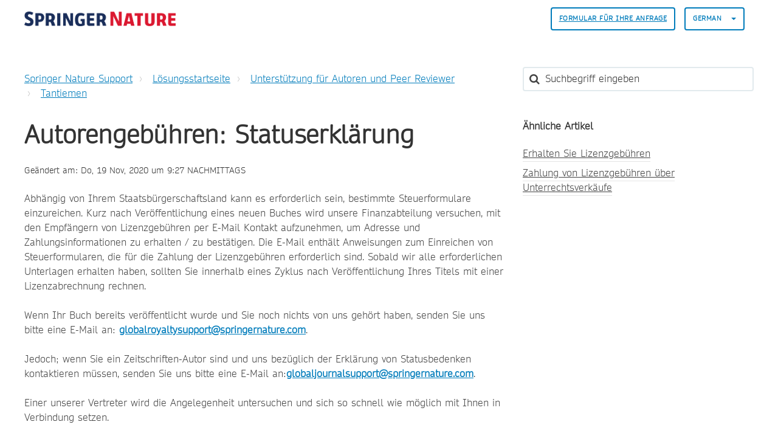

--- FILE ---
content_type: text/html; charset=utf-8
request_url: https://support.springernature.com/de/support/solutions/articles/6000081864-autorengeb%C3%BChren-statuserkl%C3%A4rung
body_size: 13394
content:
<!DOCTYPE html>
       
        <!--[if lt IE 7]><html class="no-js ie6 dew-dsm-theme " lang="de" dir="ltr" data-date-format="non_us"><![endif]-->       
        <!--[if IE 7]><html class="no-js ie7 dew-dsm-theme " lang="de" dir="ltr" data-date-format="non_us"><![endif]-->       
        <!--[if IE 8]><html class="no-js ie8 dew-dsm-theme " lang="de" dir="ltr" data-date-format="non_us"><![endif]-->       
        <!--[if IE 9]><html class="no-js ie9 dew-dsm-theme " lang="de" dir="ltr" data-date-format="non_us"><![endif]-->       
        <!--[if IE 10]><html class="no-js ie10 dew-dsm-theme " lang="de" dir="ltr" data-date-format="non_us"><![endif]-->       
        <!--[if (gt IE 10)|!(IE)]><!--><html class="no-js  dew-dsm-theme " lang="de" dir="ltr" data-date-format="non_us"><!--<![endif]-->
	<head>
		
		

<!-- Title for the page -->

  <title> Autorengebühren: Statuserklärung : Springer Nature Support </title>



<!-- Meta information -->

      <meta charset="utf-8" />
      <meta http-equiv="X-UA-Compatible" content="IE=edge,chrome=1" />
      <meta name="description" content= "" />
      <meta name="author" content= "" />
       <meta property="og:title" content="Autorengebühren: Statuserklärung" />  <meta property="og:url" content="https://support.springernature.com/de/support/solutions/articles/6000081864-autorengeb%C3%BChren-statuserkl%C3%A4rung" />  <meta property="og:description" content=" Abhängig von Ihrem Staatsbürgerschaftsland kann es erforderlich sein, bestimmte Steuerformulare einzureichen. Kurz nach Veröffentlichung eines neuen Buches wird unsere Finanzabteilung versuchen, mit den Empfängern von Lizenzgebühren per E-Mail Ko..." />  <meta property="og:image" content="https://s3.amazonaws.com/cdn.freshdesk.com/data/helpdesk/attachments/production/6228800579/logo/sVThZtNnYU_Z26T8yRWLIJKIFssAKyUk2g.png?X-Amz-Algorithm=AWS4-HMAC-SHA256&amp;amp;X-Amz-Credential=AKIAS6FNSMY2XLZULJPI%2F20260120%2Fus-east-1%2Fs3%2Faws4_request&amp;amp;X-Amz-Date=20260120T135356Z&amp;amp;X-Amz-Expires=604800&amp;amp;X-Amz-SignedHeaders=host&amp;amp;X-Amz-Signature=202c498818ba4064daf96b47e94ee5328b871db6af6e01e9fc9a523d544eedab" />  <meta property="og:site_name" content="Springer Nature Support" />  <meta property="og:type" content="article" />  <meta name="twitter:title" content="Autorengebühren: Statuserklärung" />  <meta name="twitter:url" content="https://support.springernature.com/de/support/solutions/articles/6000081864-autorengeb%C3%BChren-statuserkl%C3%A4rung" />  <meta name="twitter:description" content=" Abhängig von Ihrem Staatsbürgerschaftsland kann es erforderlich sein, bestimmte Steuerformulare einzureichen. Kurz nach Veröffentlichung eines neuen Buches wird unsere Finanzabteilung versuchen, mit den Empfängern von Lizenzgebühren per E-Mail Ko..." />  <meta name="twitter:image" content="https://s3.amazonaws.com/cdn.freshdesk.com/data/helpdesk/attachments/production/6228800579/logo/sVThZtNnYU_Z26T8yRWLIJKIFssAKyUk2g.png?X-Amz-Algorithm=AWS4-HMAC-SHA256&amp;amp;X-Amz-Credential=AKIAS6FNSMY2XLZULJPI%2F20260120%2Fus-east-1%2Fs3%2Faws4_request&amp;amp;X-Amz-Date=20260120T135356Z&amp;amp;X-Amz-Expires=604800&amp;amp;X-Amz-SignedHeaders=host&amp;amp;X-Amz-Signature=202c498818ba4064daf96b47e94ee5328b871db6af6e01e9fc9a523d544eedab" />  <meta name="twitter:card" content="summary" />  <link rel="canonical" href="https://support.springernature.com/de/support/solutions/articles/6000081864-autorengeb%C3%BChren-statuserkl%C3%A4rung" />  <link rel='alternate' hreflang="de" href="https://support.springernature.com/de/support/solutions/articles/6000081864-autorengeb%C3%BChren-statuserkl%C3%A4rung"/>  <link rel='alternate' hreflang="en" href="https://support.springernature.com/en/support/solutions/articles/6000081864-author-royalties-declaration-of-status"/>  <link rel='alternate' hreflang="ja-JP" href="https://support.springernature.com/ja-JP/support/solutions/articles/6000081864-%E8%91%97%E8%80%85%E3%81%AE%E5%8D%B0%E7%A8%8E%EF%BC%9A%E3%82%B9%E3%83%86%E3%83%BC%E3%82%BF%E3%82%B9%E3%81%AE%E7%94%B3%E8%AB%8B"/>  <link rel='alternate' hreflang="zh-CN" href="https://support.springernature.com/zh-CN/support/solutions/articles/6000081864-%E4%BD%9C%E8%80%85%E7%89%88%E7%A8%8E%EF%BC%9A%E8%BA%AB%E4%BB%BD%E5%A3%B0%E6%98%8E"/> 

<!-- Responsive setting -->
<link rel="apple-touch-icon" href="https://s3.amazonaws.com/cdn.freshdesk.com/data/helpdesk/attachments/production/6001196271/fav_icon/yGJISi2-j220kPPrc03dNtgyWDIqB-4mpQ.png" />
        <link rel="apple-touch-icon" sizes="72x72" href="https://s3.amazonaws.com/cdn.freshdesk.com/data/helpdesk/attachments/production/6001196271/fav_icon/yGJISi2-j220kPPrc03dNtgyWDIqB-4mpQ.png" />
        <link rel="apple-touch-icon" sizes="114x114" href="https://s3.amazonaws.com/cdn.freshdesk.com/data/helpdesk/attachments/production/6001196271/fav_icon/yGJISi2-j220kPPrc03dNtgyWDIqB-4mpQ.png" />
        <link rel="apple-touch-icon" sizes="144x144" href="https://s3.amazonaws.com/cdn.freshdesk.com/data/helpdesk/attachments/production/6001196271/fav_icon/yGJISi2-j220kPPrc03dNtgyWDIqB-4mpQ.png" />
        <meta name="viewport" content="width=device-width, initial-scale=1.0, maximum-scale=5.0, user-scalable=yes" /> 

<meta name="viewport" content="width=device-width, initial-scale=1.0" />
<link rel="stylesheet" href="https://fonts.googleapis.com/css?family=Open+Sans:400,400italic,600,600italic,700,700italic,300,300italic"  type="text/css" />
<link rel="stylesheet" href="//maxcdn.bootstrapcdn.com/font-awesome/4.7.0/css/font-awesome.min.css" />
<link rel="stylesheet" href="//cdn.jsdelivr.net/jquery.magnific-popup/1.0.0/magnific-popup.css" />



<!-- CMP -->
<script src="https://cmp.springernature.com/production_live/en/consent-bundle-80-latest.js"></script>

<!-- Google Tag Manager -->
<script>(function(w,d,s,l,i){w[l]=w[l]||[];w[l].push({'gtm.start':
new Date().getTime(),event:'gtm.js'});var f=d.getElementsByTagName(s)[0],
j=d.createElement(s),dl=l!='dataLayer'?'&l='+l:'';j.async=true;j.src=
'https://sgtm.springernature.com/gtm.js?id='+i+dl;f.parentNode.insertBefore(j,f);
})(window,document,'script','dataLayer','GTM-KTRPH5C');</script>
<!-- End Google Tag Manager -->
  
  <script src="https://ajax.googleapis.com/ajax/libs/jquery/3.6.0/jquery.min.js"></script>
		
		<!-- Adding meta tag for CSRF token -->
		<meta name="csrf-param" content="authenticity_token" />
<meta name="csrf-token" content="ghaUU2WTW7iVb7Dpy+mZjWKwTCXBJwai1NgruGbVrrrTKZR5gQS1gNKAudkRNoRxz79aPCvdcjrx3eTWmHhWmg==" />
		<!-- End meta tag for CSRF token -->
		
		<!-- Fav icon for portal -->
		<link rel='shortcut icon' href='https://s3.amazonaws.com/cdn.freshdesk.com/data/helpdesk/attachments/production/6001196271/fav_icon/yGJISi2-j220kPPrc03dNtgyWDIqB-4mpQ.png' />

		<!-- Base stylesheet -->
 
		<link rel="stylesheet" media="print" href="https://assets2.freshdesk.com/assets/cdn/portal_print-6e04b27f27ab27faab81f917d275d593fa892ce13150854024baaf983b3f4326.css" />
	  		<link rel="stylesheet" media="screen" href="https://assets4.freshdesk.com/assets/cdn/falcon_portal_utils-a58414d6bc8bc6ca4d78f5b3f76522e4970de435e68a5a2fedcda0db58f21600.css" />	

		
		<!-- Theme stylesheet -->

		<link href="/support/theme.css?v=4&amp;d=1761139015" media="screen" rel="stylesheet" type="text/css">

		<!-- Google font url if present -->
		<link href='https://fonts.googleapis.com/css?family=Open+Sans:regular,italic,600,700,700italic' rel='stylesheet' type='text/css' nonce='GoJc2VA3dUdoLiYAJ5f+AQ=='>

		<!-- Including default portal based script framework at the top -->
		<script src="https://assets10.freshdesk.com/assets/cdn/portal_head_v2-d07ff5985065d4b2f2826fdbbaef7df41eb75e17b915635bf0413a6bc12fd7b7.js"></script>
		<!-- Including syntexhighlighter for portal -->
		<script src="https://assets7.freshdesk.com/assets/cdn/prism-841b9ba9ca7f9e1bc3cdfdd4583524f65913717a3ab77714a45dd2921531a402.js"></script>

		

		<!-- Access portal settings information via javascript -->
		 <script type="text/javascript">     var portal = {"language":"en","name":"Springer Nature Support","contact_info":"","current_page_name":"article_view","current_tab":"solutions","vault_service":{"url":"https://vault-service.freshworks.com/data","max_try":2,"product_name":"fd"},"current_account_id":218250,"preferences":{"bg_color":"#605E60","header_color":"#ebebeb","help_center_color":"#ebebeb","footer_color":"#777777","tab_color":"#087be7","tab_hover_color":"#4c4b4b","btn_background":"#ffffff","btn_primary_background":"#6c6a6a","base_font":"Open Sans","text_color":"#333333","headings_font":"Open Sans","headings_color":"#333333","link_color":"#007cbb","link_color_hover":"#036690","input_focus_ring_color":"#a72763","non_responsive":"false"},"image_placeholders":{"spacer":"https://assets10.freshdesk.com/assets/misc/spacer.gif","profile_thumb":"https://assets5.freshdesk.com/assets/misc/profile_blank_thumb-4a7b26415585aebbd79863bd5497100b1ea52bab8df8db7a1aecae4da879fd96.jpg","profile_medium":"https://assets1.freshdesk.com/assets/misc/profile_blank_medium-1dfbfbae68bb67de0258044a99f62e94144f1cc34efeea73e3fb85fe51bc1a2c.jpg"},"falcon_portal_theme":true,"current_object_id":6000081864};     var attachment_size = 20;     var blocked_extensions = "";     var allowed_extensions = "";     var store = { 
        ticket: {},
        portalLaunchParty: {} };    store.portalLaunchParty.ticketFragmentsEnabled = false;    store.pod = "us-east-1";    store.region = "US"; </script> 


			
	</head>
	<body>
            	
		
		
		

<!-- Notification Messages -->
 <div class="alert alert-with-close notice hide" id="noticeajax"></div> 
<div class="layout layout--anonymous">
  <div class="layout__header">
    



<header class="topbar container" data-topbar>
  <div class="container-inner">
    <div class="topbar__inner">
      <div class="topbar__col clearfix">
        <div class="logo-wrapper">
          <div class="logo">
            <a href="/de/support/home">
              <!-- <img src="https://s3.amazonaws.com/cdn.freshdesk.com/data/helpdesk/attachments/production/6228800579/logo/sVThZtNnYU_Z26T8yRWLIJKIFssAKyUk2g.png" alt="Springer Nature Support home page"> -->
              <img src="https://breezythemes.s3-us-west-2.amazonaws.com/springernature/SN_logo.png" alt="Springer Nature Support home page">
            </a>
          </div>
        </div>
        <button type="button" role="button" aria-label="Toggle Navigation" class="lines-button x" data-toggle-menu> <span class="lines"></span> </button>
      </div>
      <div class="topbar__col topbar__menu">
        <div class="topbar__collapse" data-menu>
          <div class="topbar__controls topbar__controls--anonymous">
                        
            
            
              <a class="btn btn-topbar" href="/de/support/tickets/new">
                
                Formular für Ihre Anfrage
                
</a>
           <!--   <a class="btn btn-topbar" href="/support/tickets">My Tickets</a> -->
            
            
            
            
            <div class="banner-language-selector pull-right" data-tabs="tabs"
                data-toggle='tooltip' data-placement="bottom" title=""><ul class="language-options" role="tablist"><li class="dropdown"><h5 class="dropdown-toggle" data-toggle="dropdown"><span>German</span><span class="caret"></span></h5><ul class="dropdown-menu " role="menu" aria-labelledby="dropdownMenu"><li><a class="" tabindex="-1" href="/en/support/solutions/articles/6000081864-author-royalties-declaration-of-status">English</a></li><li><a class="" tabindex="-1" href="/zh-CN/support/solutions/articles/6000081864-%E4%BD%9C%E8%80%85%E7%89%88%E7%A8%8E%EF%BC%9A%E8%BA%AB%E4%BB%BD%E5%A3%B0%E6%98%8E">Chinese</a></li><li><a class="active" tabindex="-1" href="/de/support/solutions/articles/6000081864-autorengeb%C3%BChren-statuserkl%C3%A4rung"><span class='icon-dd-tick-dark'></span>German </a></li><li><a class="" tabindex="-1" href="/ja-JP/support/solutions/articles/6000081864-%E8%91%97%E8%80%85%E3%81%AE%E5%8D%B0%E7%A8%8E%EF%BC%9A%E3%82%B9%E3%83%86%E3%83%BC%E3%82%BF%E3%82%B9%E3%81%AE%E7%94%B3%E8%AB%8B">Japanese</a></li></ul></li></ul></div> <div class="welcome">Willkommen <b></b> </div>  <b><a href="/de/support/login"><b>Anmelden</b></a></b>
			           

            
          </div>
        </div>
      </div>
    </div>
  </div>
</header>


    <!-- Search and page links for the page -->
    
      
    
  </div>

 
  <div class="layout__content">
    <div class="container">
      <div class="container-inner clearfix">
        
          
        
        
        <div class="article-page">
  <div class="row clearfix">
    <div class="column column--sm-8">
      <ol class="breadcrumbs">
        <li>
          <a href="/support/home">
          	
              Springer Nature Support
              
          </a>
        </li>
        <li title="Lösungsstartseite">
          <a href="/de/support/solutions">Lösungsstartseite</a>
        </li>
        <li title="Unterstützung für Autoren und Peer Reviewer">
          <a href="/de/support/solutions/6000138291">Unterstützung für Autoren und Peer Reviewer</a>
        </li>
        <li title="Tantiemen">
          <a href="/de/support/solutions/folders/6000234187">Tantiemen</a>
        </li>
      </ol>
    </div>
    <div class="column column--sm-4">
      <div class="search-box search-box--small">
        <form class="hc-search-form print--remove" autocomplete="off" action="/de/support/search/solutions" id="hc-search-form" data-csrf-ignore="true">
	<div class="hc-search-input">
	<label for="support-search-input" class="hide">Suchbegriff eingeben</label>
		<input placeholder="Suchbegriff eingeben" type="text"
			name="term" class="special" value=""
            rel="page-search" data-max-matches="10" id="support-search-input">
	</div>
	<div class="hc-search-button">
		<button class="btn btn-primary" aria-label="Suche" type="submit" autocomplete="off">
			<i class="mobile-icon-search hide-tablet"></i>
			<span class="hide-in-mobile">
				Suchen
			</span>
		</button>
	</div>
</form>
      </div>
    </div>
  </div>
<!-- Put any chat widget code below this line. -->
<!-- This is an article we can use for testing the code -->


<!-- This displays the button in the article on the test article -->  

        
<!-- Enter chat widget code below this line to go above the article -->
<!-- Shipping Info bot setup -->

        
 <!-- Librarian Support bot setup -->


<!-- Enter chat widget code above this line to go above the article -->
  
  <div class="row clearfix">
    <div class="column column--sm-8">
      <article class="article clearfix" itemscope itemtype="http://schema.org/Article">
        <header class="article-header">
          <h1 class="article__title" itemprop="name">
            Autorengebühren: Statuserklärung
          </h1>

          <div class="article-meta">
            <div class="article-meta__col article-meta__col--main">
              <div class="entry-info">
                <div class="entry-info__content">
                  
                   
                    <div class="meta">Geändert am: Do, 19 Nov, 2020 um  9:27 NACHMITTAGS</div>
                  
                </div>
              </div>
            </div>
          </div>
        </header>

        <div class="article__body markdown" itemprop="articleBody">
          <p>Abhängig von Ihrem Staatsbürgerschaftsland kann es erforderlich sein, bestimmte Steuerformulare einzureichen. Kurz nach Veröffentlichung eines neuen Buches wird unsere Finanzabteilung versuchen, mit den Empfängern von Lizenzgebühren per E-Mail Kontakt aufzunehmen, um Adresse und Zahlungsinformationen zu erhalten / zu bestätigen. Die E-Mail enthält Anweisungen zum Einreichen von Steuerformularen, die für die Zahlung der Lizenzgebühren erforderlich sind. Sobald wir alle erforderlichen Unterlagen erhalten haben, sollten Sie innerhalb eines Zyklus nach Veröffentlichung Ihres Titels mit einer Lizenzabrechnung rechnen.</p><p><br></p><p>Wenn Ihr Buch bereits veröffentlicht wurde und Sie noch nichts von uns gehört haben, senden Sie uns bitte eine E-Mail an: <span style='color: rgb(0, 0, 0); font-family: -apple-system, BlinkMacSystemFont, "Segoe UI", Roboto, "Helvetica Neue", Arial, sans-serif; font-size: 13px; font-weight: 400; text-align: start; text-indent: 0px; display: inline !important;'><a href="http://mail%20to:%20globalroyaltysupport@springernature.com"></a><strong><a href="http://mail%20to:%20globaljournalsupport@springernature.com" rel="noreferrer" target="_blank"></a></strong></span><strong><a href="mailto:globalroyaltysupport@springernature.com">globalroyaltysupport@springernature.com</a></strong>.</p><p><br></p><p>Jedoch; wenn Sie ein Zeitschriften-Autor sind und uns bezüglich der Erklärung von Statusbedenken kontaktieren müssen, senden Sie uns bitte eine E-Mail an:<strong><a href="mailto:globaljournalsupport@springernature.com">globaljournalsupport@springernature.com</a></strong>. </p><p><br></p><p>Einer unserer Vertreter wird die Angelegenheit untersuchen und sich so schnell wie möglich mit Ihnen in Verbindung setzen.</p>
        </div>
        

  
        
      </article>
	<footer class="article-footer clearfix">
        <p class="article-vote" id="voting-container" 
											data-user-id="" 
											data-article-id="6000081864"
											data-language="de">
										War diese Antwort hilfreich?<span data-href="/de/support/solutions/articles/6000081864/thumbs_up" class="vote-up a-link" id="article_thumbs_up" 
									data-remote="true" data-method="put" data-update="#voting-container" 
									data-user-id=""
									data-article-id="6000081864"
									data-language="de"
									data-update-with-message="Wir freuen uns, dass wir Ihnen helfen konnten. Danke für Ihr Feedback.">
								Ja</span><span class="vote-down-container"><span data-href="/de/support/solutions/articles/6000081864/thumbs_down" class="vote-down a-link" id="article_thumbs_down" 
									data-remote="true" data-method="put" data-update="#vote-feedback-form" 
									data-user-id=""
									data-article-id="6000081864"
									data-language="de"
									data-hide-dom="#voting-container" data-show-dom="#vote-feedback-container">
								Nein</span></span></p><a class="hide a-link" id="vote-feedback-form-link" data-hide-dom="#vote-feedback-form-link" data-show-dom="#vote-feedback-container">Feedback senden</a><div id="vote-feedback-container"class="hide">	<div class="lead">Leider konnten wir nicht helfen. Helfen Sie uns mit Ihrem Feedback, diesen Artikel zu verbessern.</div>	<div id="vote-feedback-form">		<div class="sloading loading-small loading-block"></div>	</div></div>
      </footer>
    </div>

    <div class="column column--sm-4">
      <div class="article-sidebar">
        
          <div class="related-articles">
            <h4 class="related-articles__title">
              
              	Ähnliche Artikel
              	
            </h4>
            <ul class="related-articles__list">
              
                
                <li>
                  <a href="/de/support/solutions/articles/6000084574-erhalten-sie-lizenzgeb%C3%BChren">Erhalten Sie Lizenzgebühren</a>
                  </li>
                
              
                
              
                
                <li>
                  <a href="/de/support/solutions/articles/6000085106-zahlung-von-lizenzgeb%C3%BChren-%C3%BCber-unterrechtsverk%C3%A4ufe">Zahlung von Lizenzgebühren über Unterrechtsverkäufe</a>
                  </li>
                
              
            </ul>
          </div>
        
      </div>
    </div>
  </div>
</div>

        
          
        
      </div>
    </div>
  </div>

  <div class="layout__footer">
    <footer class="footer-container container">
  <div class="container-inner footer-container__inner">
    <div class="row clearfix">
      <div class="column column--sm-2">
        <span class="footer__header">
          
                Produkte
                
        </span>
        <ul class="footer-links-list">
           <li class="footer-links-list__item"><a class="footer-links-list__link" href="https://www.springernature.com/gp/products/journals" rel="noreferrer">
           	
                Zeitschriften
                
			</a></li>
           <li class="footer-links-list__item"><a class="footer-links-list__link" href="https://www.springernature.com/gp/products/books" rel="noreferrer">
           	
                Bücher
                             
            </a></li>
           <li class="footer-links-list__item"><a class="footer-links-list__link" href="https://www.springernature.com/gp/products/platforms" rel="noreferrer">
           	
                Plattformen
                             
            </a></li>
           <li class="footer-links-list__item"><a class="footer-links-list__link" href="https://www.springernature.com/gp/products/database" rel="noreferrer">
           	
                Datenbanken
                             
           	</a></li>
        </ul>
      </div>
      <div class="column column--sm-2">
        <span class="footer__header">
           	
                Researchers & Partners
                          
          </span>
        <ul class="footer-links-list">
          <li class="footer-links-list__item"><a class="footer-links-list__link" href="https://www.springernature.com/gp/authors" rel="noreferrer">
           	
                Autoren
                            
            </a></li>
          <li class="footer-links-list__item"><a class="footer-links-list__link" href="https://www.springernature.com/gp/editors" rel="noreferrer">
           	
                Redakteure
                            
            </a></li>
          <li class="footer-links-list__item"><a class="footer-links-list__link" href="https://www.springernature.com/gp/open-research" rel="noreferrer">
           	
                Open research
                            
            </a></li>
          <li class="footer-links-list__item"><a class="footer-links-list__link" href="https://www.springernature.com/gp/societies" rel="noreferrer">
           	
                Gesellschaften
                            
            </a></li>
          <li class="footer-links-list__item"><a class="footer-links-list__link" href="https://www.springernature.com/gp/partners" rel="noreferrer">
           	
                Partner
                            
            </a></li>
          <li class="footer-links-list__item"><a class="footer-links-list__link" href="https://www.springernature.com/gp/policies" rel="noreferrer">
           	
                Richtlinien
                            
            </a></li>
        </ul>
      </div>
      <div class="column column--sm-2">
        <span class="footer__header">
           	
                Bibliotheken
                          
          </span>
        <ul class="footer-links-list">
          <li class="footer-links-list__item"><a class="footer-links-list__link" href="https://www.springernature.com/gp/librarians" rel="noreferrer">
           	
                Übersicht
                            
            </a> </li>
          <li class="footer-links-list__item"><a class="footer-links-list__link" href="https://www.springernature.com/gp/librarians/products" rel="noreferrer">
           	
                Produkte
                            
            </a> </li>
          <li class="footer-links-list__item"><a class="footer-links-list__link" href="https://www.springernature.com/gp/librarians/licensing" rel="noreferrer">
           	
                Lizenzierung
                            
            </a> </li>
          <li class="footer-links-list__item"><a class="footer-links-list__link" href="https://www.springernature.com/gp/librarians/tools-services" rel="noreferrer">
           	
                Tools & Dienstleistungen
                            
            </a> </li>
          <li class="footer-links-list__item"><a class="footer-links-list__link" href="https://www.springernature.com/gp/librarians/manage-your-account" rel="noreferrer">
           	
                Kontoverwaltung
                            
            </a> </li>
          <li class="footer-links-list__item"><a class="footer-links-list__link" href="https://www.springernature.com/gp/librarians/news-events" rel="noreferrer">
           	
                Neuigkeiten & Veranstaltungen
                            
            </a> </li>
          <li class="footer-links-list__item"><a class="footer-links-list__link" href="https://www.springernature.com/gp/librarians/contact-us" rel="noreferrer">
           	
                Vertriebs- und Kundenkontakte
                            
            </a> </li>
        </ul>
      </div>
      <div class="column column--sm-2">
        <span class="footer__header">
           	
                Our company
                          
          </span>
        <ul class="footer-links-list">
          <li class="footer-links-list__item"><a class="footer-links-list__link" href="https://www.springernature.com/gp/group" rel="noreferrer">
           	
                Übersicht
                            
            </a></li>
          <li class="footer-links-list__item"><a class="footer-links-list__link" href="https://www.springernature.com/gp/group/aboutus" rel="noreferrer">
           	
                Über uns
                            
            </a></li>
          <li class="footer-links-list__item"><a class="footer-links-list__link" href="https://www.springernature.com/gp/group/careers" rel="noreferrer">
           	
                Karriere
                            
            </a></li>
          <li class="footer-links-list__item"><a class="footer-links-list__link" href="https://www.springernature.com/gp/group/education" rel="noreferrer">
           	
                Ausbildung
                            
            </a></li>
          <li class="footer-links-list__item"><a class="footer-links-list__link" href="https://www.springernature.com/gp/group/professional" rel="noreferrer">
           	
                Professionell
                            
            </a></li>
          <li class="footer-links-list__item"><a class="footer-links-list__link" href="https://www.springernature.com/gp/group/media" rel="noreferrer">
           	
                Pressebüro
                            
            </a></li>
          <li class="footer-links-list__item"><a class="footer-links-list__link" href="https://www.springernature.com/gp/group/locations" rel="noreferrer">
           	
                Standorte & Kontakt
                            
            </a></li>
        </ul>
      </div>
      <div class="column column--sm-2">
        <span class="footer__header">
           	
                Informationen
                          
          </span>
        <ul class="footer-links-list">
          <li class="footer-links-list__item"><a class="footer-links-list__link" href="https://www.springernature.com/gp/shop" rel="noreferrer">
           	
                Shop
                            
            </a></li>
          <li class="footer-links-list__item"><a class="footer-links-list__link" href="https://support.springernature.com/support/solutions/articles/6000206179" rel="noreferrer">
           	
                Kontakt
                            
            </a></li>
          <li class="footer-links-list__item"><a class="footer-links-list__link" href="https://www.springernature.com/gp/legal/imprint/11033518" rel="noreferrer">
           	
                Impressum
                            
            </a></li>
          <li class="footer-links-list__item"><a class="footer-links-list__link" href="https://www.springernature.com/gp/legal/general-terms-of-use/11033520" rel="noreferrer">
           	
                Allgemeine Geschäftsbedingungen
                            
            </a></li>
          <li class="footer-links-list__item"><a class="footer-links-list__link" href="https://www.springernature.com/gp/legal/privacy-statement/11033522" rel="noreferrer">
           	
              Datenschutzerklärung
                   
            </a></li>
          <li class="footer-links-list__item"><a class="footer-links-list__link" href="https://www.springernature.com/gp/legal/privacy-statement/11033522" data-cc-action="preferences" onclick="return false" rel="noreferrer">
           	
                Manage cookies
                            
            </a></li>
          <li class="footer-links-list__item"><a class="footer-links-list__link" href="https://www.springernature.com/gp/info/accessibility" rel="noreferrer">
           	
                Zugang
                            
            </a></li>
         </ul>
      </div>
    </div>
    <div class="footer__copyright">
      
      <p>Theme by <a href="https://www.breezythemes.com">Breezy Themes</a>
      </p>
    </div>
  </div>
</footer>
<a href="#" class="scroll-to-top fa fa-angle-up" data-scroll-to-top></a>
  </div>
</div>

<script src="//cdn.jsdelivr.net/jquery.magnific-popup/1.0.0/jquery.magnific-popup.min.js"></script>
<script>
  (function($) {
    function clipper(min, max){
      return function(o){
        if(o > max) return max;
        if(o < min) return min;
        return o;
      };
    }

    var BT_SETTINGS = {
      css: {
        activeClass: 'is-active',
        hiddenClass: 'is-hidden'
      }
    };

    var opacityClipper = clipper(0, 1);
    var $window      = $(window);
    var $heroUnit    = $('[data-hero-unit]');
    var $topbar      = $('[data-topbar]');
    var topbarHeight = parseInt($topbar.height());
    var $scrollToTop = $('[data-scroll-to-top]');
    var $heroUnitBg;
    var $searchBox;

    if ($heroUnit.length) {
      $heroUnitBg  = $heroUnit.find('[data-hero-bg]');
      $searchBox   = $heroUnit.find('[data-search-box]');
    }

    $scrollToTop.click(function(){
      $('html, body').animate({ scrollTop: 0}, 1000);
      return false;
    });

    var bindEffects = function() {
      var scrolled = $window.scrollTop();
      if (scrolled > topbarHeight) {
        $scrollToTop.addClass(BT_SETTINGS.css.activeClass);
      } else {
        $scrollToTop.removeClass(BT_SETTINGS.css.activeClass);
      }

      if ($heroUnit.length) {
        $heroUnitBg.css({
          '-moz-transform': 'translate3d(0px,' + scrolled / -3 + 'px' +  ', 0px)',
          '-webkit-transform': 'translate3d(0px,' + scrolled / -3 + 'px' +  ', 0px)',
          'transform': 'translate3d(0px,' + scrolled / -3 + 'px' +  ', 0px)'
        });

        $searchBox.css({
          'opacity': opacityClipper(1 - opacityClipper(scrolled * 0.003))
        });
      }
    };

    $window.on('scroll.theme', bindEffects);

    $('[data-toggle-menu]').click(function(){
      $(this).toggleClass(BT_SETTINGS.css.activeClass);
      $('[data-menu]').toggle();
    });

    $('.image-with-lightbox').magnificPopup({
      type: 'image',
      closeOnContentClick: true,
      closeBtnInside: false,
      fixedContentPos: true,
      mainClass: 'mfp-with-zoom', // class to remove default margin from left and right side
      image: {
        verticalFit: true
      },
      zoom: {
        enabled: true,
        duration: 300 // don't foget to change the duration also in CSS
      }
    });

    $('.image-with-video-icon').magnificPopup({
      disableOn: 700,
      type: 'iframe',
      mainClass: 'mfp-fade',
      removalDelay: 160,
      preloader: false,
      fixedContentPos: false
    });

    $('.accordion__item-title').on('click', function() {
      var $title = $(this);
      $title.toggleClass('accordion__item-title--active');
      $title
        .parents('.accordion__item')
        .find('.accordion__item-content')
        .slideToggle();
    });

    $('.tabs-link').click(function (e) {
      e.preventDefault();
      var $link = $(this);
      var tabIndex = $link.index();
      var $tab = $link.parents('.tabs').find('.tab').eq(tabIndex);
      $link
        .addClass(BT_SETTINGS.css.activeClass)
        .siblings()
        .removeClass(BT_SETTINGS.css.activeClass);
      $tab
        .removeClass(BT_SETTINGS.css.hiddenClass)
        .siblings('.tab')
        .addClass(BT_SETTINGS.css.hiddenClass);
    });

    $('.fa-spin').empty();
   
    (function() {
      var $articleDate = $('[data-zh-cn-date]');
    
      if (!$articleDate.length) return false;
      
      var articleDate = new Date($articleDate.data('zh-cn-date'));
      var articleDateM = $articleDate.data('zh-cn-date-m');
      
      var year = articleDate.getFullYear();
      var month = articleDate.getMonth() + 1;
      var day = articleDate.getDay();
      var dayName = articleDateM.replace(/([^,]+)[\S\s]+/, '$1');
      var hours = articleDate.getHours();
      var amOrPmName = hours > 12 ? '下午' : '上午';
      var time = (hours > 12 ? hours - 12 : hours) + ':' + (articleDate.getMinutes())
      
      $articleDate.text(year + '年' + month + ' 月' + day + '日' + dayName + amOrPmName + time);
    })();

  })(jQuery);
</script>

			<script type='text/javascript' nonce="GoJc2VA3dUdoLiYAJ5f+AQ==">
	jQuery( document ).ready(function() {
		var asset = {"js":"http://assets.chat.freshdesk.com","css":"http://assets1.chat.freshdesk.com","cloudfront":"https://d36mpcpuzc4ztk.cloudfront.net"};
		var http_only = ((0 == "1")? true : false);
		window.FC_HTTP_ONLY = http_only;
		var fc_isSecured = ((window.location && window.location.protocol == 'https:') && !window.FC_HTTP_ONLY);
		var fc_CSS = document.createElement('link');
		var fc_lang = document.getElementsByTagName('html')[0].getAttribute('lang');
		var fc_rtlLanguages = ['ar','he'];
		var fc_rtlSuffix = (fc_rtlLanguages.indexOf(fc_lang) >= 0) ? "-rtl" : "";
		fc_CSS.setAttribute('rel','stylesheet');
		fc_CSS.setAttribute('type','text/css');
		fc_CSS.setAttribute('href',((fc_isSecured) ? asset.cloudfront : asset.css)+'/css/visitor'+ fc_rtlSuffix +'.css');
		document.getElementsByTagName('head')[0].appendChild(fc_CSS);
		var jsload = (typeof jQuery=='undefined') ? 'visitor-jquery':'visitor';
		var fc_JS = document.createElement('script');
		fc_JS.type = 'text/javascript';
		fc_JS.src = ((fc_isSecured) ? asset.cloudfront : asset.js)+'/js/'+jsload+'.js';
		document.body.appendChild(fc_JS);
		window.livechat_setting = '[base64]';
	});
</script>



			<script src="https://assets3.freshdesk.com/assets/cdn/portal_bottom_v2-0c46e51239eb9be50155d4f9085ae449b172fdeadbd7689610c8df59695744f0.js"></script>

		<script src="https://assets3.freshdesk.com/assets/cdn/redactor-642f8cbfacb4c2762350a557838bbfaadec878d0d24e9a0d8dfe90b2533f0e5d.js"></script> 
		<script src="https://assets7.freshdesk.com/assets/cdn/lang/de-249b90e767ca789f085d1b55e074ebf184867f7913ab9f960c5a5590fa4687bd.js"></script>
		<!-- for i18n-js translations -->
  		<script src="https://assets3.freshdesk.com/assets/cdn/i18n/portal/de-01b8a518be2e344b5e02ba4b343d6752a24705a28692cc0921c82213c4991cf6.js"></script>
		<!-- Including default portal based script at the bottom -->
		<script nonce="GoJc2VA3dUdoLiYAJ5f+AQ==">
//<![CDATA[
	
	jQuery(document).ready(function() {
					
		// Setting the locale for moment js
		moment.lang('de');

		var validation_meassages = {"required":"Dies ist ein Pflichtfeld.","remote":"Bitte reparieren Sie dieses Feld.","email":"Bitte geben Sie eine gültige E-Mail-Adresse an.","url":"Bitte geben Sie eine gültige URL an.","date":"Bitte geben Sie ein gültiges Datum an.","dateISO":"Bitte geben Sie ein gültiges Datum ( ISO ) an.","number":"Geben Sie bitte eine gültige Nummer ein.","digits":"Bitte geben Sie nur Ziffern ein.","creditcard":"Geben Sie bitte eine gültige Kreditkartennummer ein.","equalTo":"Bitte geben Sie den Wert nochmals ein.","two_decimal_place_warning":"Wert darf nicht mehr als 2 Dezimalstellen haben","select_atleast_one":"Wählen Sie mindestens eine Option aus.","select2_minimum_limit":"Bitte geben Sie %{char_count} oder mehr Zeichen ein","select2_maximum_limit":"Sie können nur %{limit} %{container} auswählen","maxlength":"Bitte geben Sie nicht mehr als {0} Zeichen ein.","minlength":"Bitte geben Sie mindestens {0} Zeichen ein.","rangelength":"Bitte geben Sie einen Wert ein, der zwischen {0} und {1} Zeichen lang.","range":"Bitte geben Sie einen Wert zwischen {0} und {1} ein.","max":"Bitte geben Sie einen Wert der gleich oder weniger als {0} ist.","min":"Bitte geben Sie einen Wert der gleich oder höher als {0} ist.","select2_maximum_limit_jq":"Sie können nur wählen zwischen {0} und {1}","facebook_limit_exceed":"Ihre Facebook Nachricht war über 8000 Zeichen lang. Sie müssen sich kürzer fassen.","messenger_limit_exceeded":"Oops! Sie haben das Maximum an Zeichen überschritten, dass die Messenger Plattform zulässt. Sie müssen ihre Antwort anpassen.","not_equal_to":"Dieses Element sollte nicht gleich sein wie","email_address_invalid":"Eine oder mehrere Email Adresse(n) sind ungültig. ","twitter_limit_exceed":"Sie haben das Maximum an Zeichen überschritten, dass Twitter zulässt. Bitte kürzen Sie Ihre Antwort.","password_does_not_match":"Die Passwörter stimmen nicht überein, bitte versuchen Sie es erneut.","valid_hours":"Bitte geben Sie eine gültige Anzahl an Stunden ein","reply_limit_exceed":"Ihre Antwort war über 2000 Zeichen lang. Sie müssen sich kürzer fassen.","url_format":"Ungültiges URL Format","url_without_slash":"Bitte geben Sie eine gültige URL ohne \"/\" ein","link_back_url":"Bitte geben Sie eine gültige Linkback URL ein","requester_validation":"Bitte geben Sie einen gültigen Anfragenden ein oder <a href=\"#\" id=\"add_requester_btn_proxy\">Neuen Anfragender anlegen</a>","agent_validation":"Bitte geben Sie gültigen Benutzerinformationen ein","email_or_phone":"Bitte geben Sie Ihre Email Adresse oder Telefonnummer ein","upload_mb_limit":"Ihre hochgeladene Datei ist grösser als 15 MB","invalid_image":"Bilddatei ungültig","atleast_one_role":"Mindestens eine Rolle muss einem Bearbeiter zugeordnet sein","invalid_time":"Ungültige Zeiteingabe","remote_fail":"Die Remote-Validierung ist fehlgeschlagen","trim_spaces":"Automatisches Trimmen von führenden und nachfolgenden Leerzeichen","hex_color_invalid":"Bitte geben sie einen gültigen hex Farbencode ein","name_duplication":"Dieser Name existiert schon.","invalid_value":"Ungültiger Wert","invalid_regex":"Ungültige Bezeichnung","same_folder":"Kann nicht in den gleichen Ordner verschoben werden","maxlength_255":"Bitte geben Sie weniger als 255 Zeichen ein","decimal_digit_valid":"Wert darf nicht mehr als 2 Dezimalstellen haben","atleast_one_field":"Bitte füllen Sie mindestens {0} dieser Felder aus.","atleast_one_portal":"Bitte wählen Sie mindestens ein Portal aus","custom_header":"Bitte geben Sie einen benutzerdefinierten Header im Format - header: value ein.","same_password":"Sollte mit dem Passwort übereinstimmen","select2_no_match":"Kein übereinstimmender %{container} gefunden","integration_no_match":"keine übereinstimmenden Daten...","time":"Bitte eine gültige Zeit eingeben","valid_contact":"Bitte einen gültigen Kontakt eingeben","field_invalid":"Dieses Feld ist ungültig","ember_method_name_reserved":"Dieser Name ist reserviert und kann nicht verwendet werden. Bitte wählen Sie einen anderen Namen."}	

		jQuery.extend(jQuery.validator.messages, validation_meassages );


		jQuery(".call_duration").each(function () {
			var format,time;
			if (jQuery(this).data("time") === undefined) { return; }
			if(jQuery(this).hasClass('freshcaller')){ return; }
			time = jQuery(this).data("time");
			if (time>=3600) {
			 format = "hh:mm:ss";
			} else {
				format = "mm:ss";
			}
			jQuery(this).html(time.toTime(format));
		});
	});

	// Shortcuts variables
	var Shortcuts = {"global":{"help":"?","save":"mod+return","cancel":"esc","search":"/","status_dialog":"mod+alt+return","save_cuctomization":"mod+shift+s"},"app_nav":{"dashboard":"g d","tickets":"g t","social":"g e","solutions":"g s","forums":"g f","customers":"g c","reports":"g r","admin":"g a","ticket_new":"g n","compose_email":"g m"},"pagination":{"previous":"alt+left","next":"alt+right","alt_previous":"j","alt_next":"k"},"ticket_list":{"ticket_show":"return","select":"x","select_all":"shift+x","search_view":"v","show_description":"space","unwatch":"w","delete":"#","pickup":"@","spam":"!","close":"~","silent_close":"alt+shift+`","undo":"z","reply":"r","forward":"f","add_note":"n","scenario":"s"},"ticket_detail":{"toggle_watcher":"w","reply":"r","forward":"f","add_note":"n","close":"~","silent_close":"alt+shift+`","add_time":"m","spam":"!","delete":"#","show_activities_toggle":"}","properties":"p","expand":"]","undo":"z","select_watcher":"shift+w","go_to_next":["j","down"],"go_to_previous":["k","up"],"scenario":"s","pickup":"@","collaboration":"d"},"social_stream":{"search":"s","go_to_next":["j","down"],"go_to_previous":["k","up"],"open_stream":["space","return"],"close":"esc","reply":"r","retweet":"shift+r"},"portal_customizations":{"preview":"mod+shift+p"},"discussions":{"toggle_following":"w","add_follower":"shift+w","reply_topic":"r"}};
	
	// Date formats
	var DATE_FORMATS = {"non_us":{"moment_date_with_week":"ddd, D MMM, YYYY","datepicker":"d M, yy","datepicker_escaped":"d M yy","datepicker_full_date":"D, d M, yy","mediumDate":"d MMM, yyyy"},"us":{"moment_date_with_week":"ddd, MMM D, YYYY","datepicker":"M d, yy","datepicker_escaped":"M d yy","datepicker_full_date":"D, M d, yy","mediumDate":"MMM d, yyyy"}};

	var lang = { 
		loadingText: "Bitte warten Sie...",
		viewAllTickets: "Alle Tickets anzeigen"
	};


//]]>
</script> 

		

		<img src='/de/support/solutions/articles/6000081864-autorengeb%C3%BChren-statuserkl%C3%A4rung/hit' alt='Anzahl der Artikelansichten' aria-hidden='true'/>
		<script type="text/javascript">
     		I18n.defaultLocale = "en";
     		I18n.locale = "de";
		</script>
			
    	


		<!-- Include dynamic input field script for signup and profile pages (Mint theme) -->

	</body>
</html>
